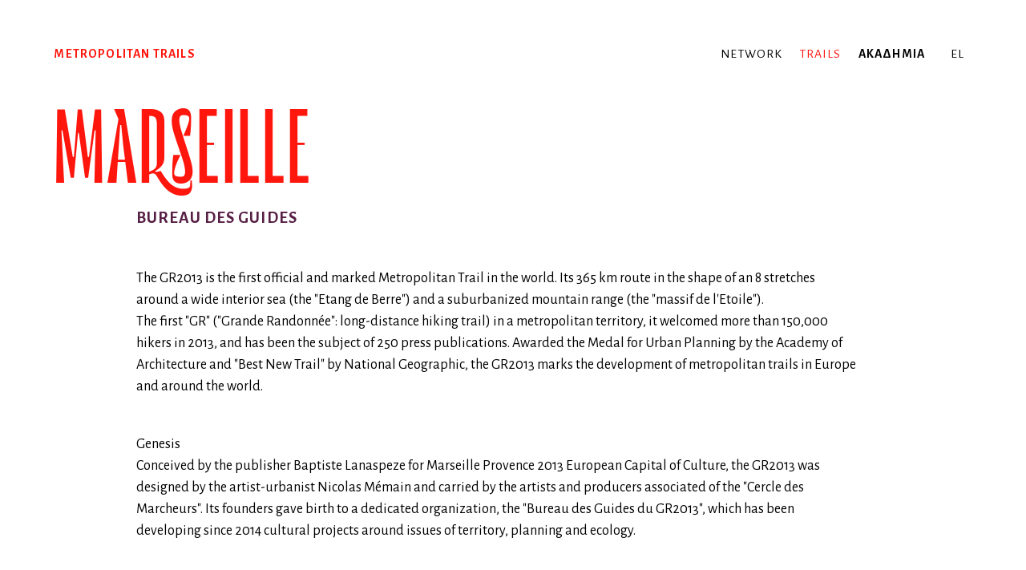

--- FILE ---
content_type: text/html; charset=UTF-8
request_url: https://metropolitantrails.org/el/trails/marseille
body_size: 2855
content:
<!doctype html>
<html lang="el">
<head>

  <meta charset="utf-8">
  <meta name="viewport" content="width=device-width,initial-scale=1.0">
  <meta http-equiv="X-UA-Compatible" content="IE=edge,chrome=1">
  <meta http-equiv="cleartype" content="on">

  <script>document.getElementsByTagName('html')[0].className = 'js'</script>


  
    <link rel="canonical" href="https://metropolitantrails.org/el/trails/marseille">
    <meta name="description" content="Bureau des Guides | The GR2013 is the first official and marked Metropolitan Trail in the world. Its 365 km route in the shape of an 8 stretches around a wide interior &hellip;">
    <meta name="keywords" content="">

    <meta property="og:url" content="https://metropolitantrails.org/el/trails/marseille">
    <meta property="og:type" content="website">
    <meta property="og:title" content="Marseille | Metropolitan trails">
    <meta property="og:description" content="Bureau des Guides | The GR2013 is the first official and marked Metropolitan Trail in the world. Its 365 km route in the shape of an 8 stretches around a wide interior &hellip;">
    <meta property="og:site_name" content="Metropolitan trails">
    <meta property="og:locale" content="el">
        <meta property="og:image" content="https://metropolitantrails.org/media/pages/home/0ab5cd4d41-1608112332/mt-home2-1200x630-crop-1.jpg">
    <meta property="og:image:width" content="1800">
    <meta property="og:image:height" content="1117">
    
    <meta name="twitter:card" content="summary_large_image" />
    <meta name="twitter:title" content="Marseille" />
    <meta name="twitter:description" content="Bureau des Guides | The GR2013 is the first official and marked Metropolitan Trail in the world. Its 365 km route in the shape of an 8 stretches around a wide interior &hellip;" />
        <meta name="twitter:image" content="https://metropolitantrails.org/media/pages/home/0ab5cd4d41-1608112332/mt-home2-1200x630-crop-1.jpg" />
    
    <link rel="apple-touch-icon" sizes="180x180" href="https://metropolitantrails.org/assets/icons/apple-touch-icon.png">
    <link rel="icon" type="image/png" sizes="32x32" href="https://metropolitantrails.org/assets/icons/favicon-32x32.png">
    <link rel="icon" type="image/png" sizes="16x16" href="https://metropolitantrails.org/assets/icons/favicon-16x16.png">
    <link rel="manifest" href="https://metropolitantrails.org/assets/icons/site.webmanifest">
    <link rel="mask-icon" href="https://metropolitantrails.org/assets/icons/safari-pinned-tab.svg" color="#5bbad5">
    <link rel="shortcut icon" href="https://metropolitantrails.org/assets/icons/favicon.ico">
    <meta name="msapplication-TileColor" content="#b91d47">
    <meta name="msapplication-config" content="https://metropolitantrails.org/assets/icons/browserconfig.xml">
    <meta name="theme-color" content="#ffffff">
      <link href="https://fonts.googleapis.com/css2?family=Alegreya+Sans:ital,wght@0,400;0,700;1,400;1,700&display=swap" rel="stylesheet"> 
  
  <link href="https://metropolitantrails.org/assets/production/all.min.css" rel="stylesheet">  
  <link href='https://api.tiles.mapbox.com/mapbox-gl-js/v1.3.1/mapbox-gl.css' rel='stylesheet' />

  

</head>
<body
    data-language="el"
    data-login="false"
    data-template="default"
    data-intended-template="trail"
    class="page-trails   ">

    <div class="page" id="container">
        <header class="header sticky" id="header">

            <div class="wrapper">
                <div class="logo">
                    <a class="logo" href="https://metropolitantrails.org/el">Metropolitan trails</a>
                                    </div>

                <button type="button" aria-pressed="false" class="menu-toggle menu-open">
                    <div>
                        <span class="menu-piece"></span>
                        <span class="menu-piece"></span>
                        <span class="menu-piece"></span>
                    </div>
                </button>

                                    <!-- MT -->
                    <nav id="menu" class="menu">
                        <ul>
                                                        <a href="https://metropolitantrails.org/el/network" class="">Network</a>
                                                        <a href="https://metropolitantrails.org/el/trails" class="opened">Trails</a>
                                                        <a href="https://metropolitantrails.org/el/academy" class="">ακαδημία</a>
                                                    </ul>
                    </nav>
                
                <nav class="languages">
                    <ul>
                                                <li >
                            <a href="https://metropolitantrails.org/de/trails/marseille" hreflang="de">
                                de                            </a>
                        </li>
                                                <li  class="active">
                            <a href="https://metropolitantrails.org/el/trails/marseille" hreflang="el">
                                el                            </a>
                        </li>
                                                <li >
                            <a href="https://metropolitantrails.org/en/trails/marseille" hreflang="en">
                                en                            </a>
                        </li>
                                                <li >
                            <a href="https://metropolitantrails.org/es/trails/marseille" hreflang="es">
                                es                            </a>
                        </li>
                                                <li >
                            <a href="https://metropolitantrails.org/fr/les-sentiers/marseille" hreflang="fr">
                                fr                            </a>
                        </li>
                                                <li >
                            <a href="https://metropolitantrails.org/it/trails/marseille" hreflang="it">
                                it                            </a>
                        </li>
                                            </ul>
                </nav>
            </div>
        </header>

<main class="template-trail">

    <div class="wrapper">
        <header class="title">
            <h1>Marseille</h1>
            <h3 class="subtitle">Bureau des Guides</h3>
        </header>


        <div id="cover-content">
                    </div>

        <div id="text-content">

            <div class="intro padder">
                            </div>

            <div class="text padder">
                <p>The GR2013 is the first official and marked Metropolitan Trail in the world. Its 365 km route in the shape of an 8 stretches around a wide interior sea (the "Etang de Berre") and a suburbanized mountain range (the "massif de l'Etoile").<br />
The first "GR" ("Grande Randonnée": long-distance hiking trail) in a metropolitan territory, it welcomed more than 150,000 hikers in 2013, and has been the subject of 250 press publications. Awarded the <strong>Medal for Urban Planning by the Academy of Architecture</strong> and <strong>"Best New Trail" by National Geographic</strong>, the GR2013 marks the development of metropolitan trails in Europe and around the world.<br/><br/></p>
<p><strong>Genesis</strong><br />
Conceived by the publisher Baptiste Lanaspeze for Marseille Provence 2013 European Capital of Culture, the GR2013 was designed by the artist-urbanist Nicolas Mémain and carried by the artists and producers associated of the "Cercle des Marcheurs". Its founders gave birth to a dedicated organization, the "Bureau des Guides du GR2013", which has been developing since 2014 cultural projects around issues of territory, planning and ecology.<br/><br/></p>
<p><strong>The GR2013 has hosted many artistic projects, including:</strong><br />
<a href="http://www.trailpoints.net/">TRAILPOINTS: A METROPOLITAN LANDSCAPE OBSERVATORY</a> by Bryan Connell<br />
<a href="http://opp-gr2013.com/">A PHOTOGRAPHIC OBSERVATORY</a> by Geoffroy Mathieu and Bertrand Stofleth<br />
<a href="http://www.promenades-sonores.com/marseille-provence/">PROMENADES SONORES</a> by Radio Grenouille.<br />
<a href="http://www.hoteldunord.coop">HOTEL DU NORD</a> Discovering Marseilles by the North<br/><br/></p>
<p><a href="https://www.gr2013.fr/">Discover the trail</a></p>            </div>
        </div>
    </div>

    <aside class="list">

    <nav class="siblings">
        <h1>
            <div class="wrapper">
                Trails            </div>
        </h1>
                <article class="sublist">
            <h2>
                <div class="wrapper">
                    <a href="https://metropolitantrails.org/el/trails/bordeaux">Bordeaux</a>
                </div>
            </h2>
        </article>
                <article class="sublist">
            <h2>
                <div class="wrapper">
                    <a href="https://metropolitantrails.org/el/trails/milano">Milano</a>
                </div>
            </h2>
        </article>
                <article class="sublist">
            <h2>
                <div class="wrapper">
                    <a href="https://metropolitantrails.org/el/trails/marseille">Marseille</a>
                </div>
            </h2>
        </article>
                <article class="sublist">
            <h2>
                <div class="wrapper">
                    <a href="https://metropolitantrails.org/el/trails/london">London</a>
                </div>
            </h2>
        </article>
                <article class="sublist">
            <h2>
                <div class="wrapper">
                    <a href="https://metropolitantrails.org/el/trails/istanbul">Istanbul</a>
                </div>
            </h2>
        </article>
                <article class="sublist">
            <h2>
                <div class="wrapper">
                    <a href="https://metropolitantrails.org/el/trails/paris">Paris</a>
                </div>
            </h2>
        </article>
                <article class="sublist">
            <h2>
                <div class="wrapper">
                    <a href="https://metropolitantrails.org/el/trails/tunis">Tunis</a>
                </div>
            </h2>
        </article>
                <article class="sublist">
            <h2>
                <div class="wrapper">
                    <a href="https://metropolitantrails.org/el/trails/avignon">Avignon</a>
                </div>
            </h2>
        </article>
                <article class="sublist">
            <h2>
                <div class="wrapper">
                    <a href="https://metropolitantrails.org/el/trails/athens">Athens</a>
                </div>
            </h2>
        </article>
                <article class="sublist">
            <h2>
                <div class="wrapper">
                    <a href="https://metropolitantrails.org/el/trails/toulon">Toulon</a>
                </div>
            </h2>
        </article>
                <article class="sublist">
            <h2>
                <div class="wrapper">
                    <a href="https://metropolitantrails.org/el/trails/koln">K&ouml;ln</a>
                </div>
            </h2>
        </article>
                <article class="sublist">
            <h2>
                <div class="wrapper">
                    <a href="https://metropolitantrails.org/el/trails/boston">Boston</a>
                </div>
            </h2>
        </article>
                <article class="sublist">
            <h2>
                <div class="wrapper">
                    <a href="https://metropolitantrails.org/el/trails/charleroi">Charleroi</a>
                </div>
            </h2>
        </article>
                <article class="sublist">
            <h2>
                <div class="wrapper">
                    <a href="https://metropolitantrails.org/el/trails/angouleme">Angoul&ecirc;me</a>
                </div>
            </h2>
        </article>
            </nav>
</aside>

</main>


  </div>

    <footer class="footer ">
      <div class="wrapper">
                        <a href="https://metropolitantrails.org">MetropolitanTrails | 12 bd national | F-13001 Marseille</a>
          

          <nav class="social">
                <ul>
                    <li>
                        <a class="email" href="mailto:&#99;&#111;&#x6e;&#116;&#97;&#x63;&#x74;&#x40;&#109;&#101;&#x74;&#114;&#x6f;&#x70;&#x6f;&#108;&#105;&#116;&#x61;&#110;&#x74;&#114;&#x61;&#x69;&#x6c;&#115;&#x2e;&#111;&#x72;&#103;">e-mail</a>                    </li>
                                    <li>
                        <a href="https://instagram.com/metropolitantrails" class="instagram">Instagram</a>
                    </li>
                                    <li>
                        <a href="https://www.facebook.com/mtrails" class="facebook">Facebook</a>
                    </li>
                                    </ul>
          </nav>
          
      </div>
  </footer>
    <script src="https://metropolitantrails.org/assets/js/slideshow.js"></script>  <script src="https://metropolitantrails.org/assets/js/scripts.js"></script></body>
</html>


--- FILE ---
content_type: text/css
request_url: https://metropolitantrails.org/assets/fonts/stylesheet.css
body_size: 233
content:
@font-face {
  font-family: 'Covik Sans';
  src: url('CovikSans-Black.woff2') format('woff2'),
      url('CovikSans-Black.woff') format('woff');
  font-weight: 900;
  font-style: normal;
}

@font-face {
  font-family: 'Covik Sans';
  src: url('CovikSans-Semibold.woff2') format('woff2'),
      url('CovikSans-Semibold.woff') format('woff');
  font-weight: 600;
  font-style: normal;
}

@font-face {
  font-family: 'Covik Sans';
  src: url('CovikSans-SemiboldItalic.woff2') format('woff2'),
      url('CovikSans-SemiboldItalic.woff') format('woff');
  font-weight: 600;
  font-style: italic;
}

@font-face {
  font-family: 'Covik Sans';
  src: url('CovikSans-Medium.woff2') format('woff2'),
      url('CovikSans-Medium.woff') format('woff');
  font-weight: 500;
  font-style: normal;
}

@font-face {
  font-family: 'Covik Sans';
  src: url('CovikSans-Regular.woff2') format('woff2'),
      url('CovikSans-Regular.woff') format('woff');
  font-weight: normal;
  font-style: normal;
}

@font-face {
  font-family: 'Covik Sans';
  src: url('CovikSans-MediumItalic.woff2') format('woff2'),
      url('CovikSans-MediumItalic.woff') format('woff');
  font-weight: 500;
  font-style: italic;
}

@font-face {
  font-family: 'Covik Sans';
  src: url('CovikSans-Italic.woff2') format('woff2'),
      url('CovikSans-Italic.woff') format('woff');
  font-weight: 500;
  font-style: italic;
}

@font-face {
  font-family: 'Covik Sans';
  src: url('CovikSans-BlackItalic.woff2') format('woff2'),
      url('CovikSans-BlackItalic.woff') format('woff');
  font-weight: 900;
  font-style: italic;
}

@font-face {
  font-family: 'Covik Sans';
  src: url('CovikSans-SemiboldItalic.woff2') format('woff2'),
      url('CovikSans-SemiboldItalic.woff') format('woff');
  font-weight: 600;
  font-style: italic;
}

@font-face {
  font-family: 'Covik Sans';
  src: url('CovikSans-Bold.woff2') format('woff2'),
      url('CovikSans-Bold.woff') format('woff');
  font-weight: bold;
  font-style: normal;
}

@font-face {
  font-family: 'Covik Sans';
  src: url('CovikSans-BoldItalic.woff2') format('woff2'),
      url('CovikSans-BoldItalic.woff') format('woff');
  font-weight: bold;
  font-style: italic;
}


@font-face {
  font-family: 'Le Murmure';
  src: url('Le_Murmure-Regular_web.woff') format('woff'),
      url('Le_Murmure-Regular_web.woff2') format('woff2');
  font-weight: normal;
  font-style: 700;
}

/* slight modif */

--- FILE ---
content_type: image/svg+xml
request_url: https://metropolitantrails.org/assets/img/sprite.svg
body_size: 5908
content:
<?xml version="1.0" encoding="utf-8"?>
<!-- Generator: Adobe Illustrator 23.0.4, SVG Export Plug-In . SVG Version: 6.00 Build 0)  -->
<svg version="1.1" id="Calque_1" xmlns="http://www.w3.org/2000/svg" xmlns:xlink="http://www.w3.org/1999/xlink" x="0px" y="0px"
	 viewBox="0 0 42 504" style="enable-background:new 0 0 42 504;" xml:space="preserve">
<style type="text/css">
	.st0{fill:none;}
	.st1{fill:#FFFFFF;}
	.st2{fill:#571F44;}
	.st3{fill-rule:evenodd;clip-rule:evenodd;fill:#FFFFFF;}
</style>
<rect class="st0" width="42" height="42"/>
<rect x="92.7" class="st0" width="42" height="42"/>
<rect x="92.7" y="42" class="st0" width="42" height="42"/>
<rect x="92.7" y="84" class="st0" width="42" height="42"/>
<rect x="92.7" y="126" class="st0" width="42" height="42"/>
<rect x="92.7" y="168" class="st0" width="42" height="42"/>
<rect x="92.7" y="210" class="st0" width="42" height="42"/>
<rect x="92.7" y="252" class="st0" width="42" height="42"/>
<rect x="92.7" y="294" class="st0" width="42" height="42"/>
<rect x="92.7" y="336" class="st0" width="42" height="42"/>
<rect x="92.7" y="378" class="st0" width="42" height="42"/>
<rect x="92.7" y="420" class="st0" width="42" height="42"/>
<rect x="92.7" y="462" class="st0" width="42" height="42"/>
<polygon class="st1" points="28.4,18.4 26.1,16.1 21,21.3 15.9,16.1 13.6,18.4 21,25.9 "/>
<polygon points="23.6,238.4 25.9,236.1 20.7,231 25.9,225.9 23.6,223.6 16.1,231 "/>
<rect y="42" class="st0" width="42" height="42"/>
<rect y="84" class="st0" width="42" height="42"/>
<rect y="126" class="st0" width="42" height="42"/>
<rect y="168" class="st0" width="42" height="42"/>
<rect y="210" class="st0" width="42" height="42"/>
<polygon points="18.4,265.6 16.1,267.9 21.3,273 16.1,278.1 18.4,280.4 25.9,273 "/>
<rect y="252" class="st0" width="42" height="42"/>
<rect y="294" class="st0" width="42" height="42"/>
<polygon class="st1" points="14.8,349.6 14.8,364.4 27.2,357 "/>
<rect y="336" class="st0" width="42" height="42"/>
<polygon class="st1" points="28.4,57.9 26.1,55.6 21,60.7 15.9,55.6 13.6,57.9 18.7,63 13.6,68.1 15.9,70.4 21,65.3 26.1,70.4 
	28.4,68.1 23.3,63 "/>
<rect y="378" class="st0" width="42" height="42"/>
<polygon class="st2" points="28.4,396.4 26.1,394.1 21,399.3 15.9,394.1 13.6,396.4 21,403.9 "/>
<rect y="420" class="st0" width="42" height="42"/>
<polygon class="st2" points="28.4,435.9 26.1,433.6 21,438.7 15.9,433.6 13.6,435.9 18.7,441 13.6,446.1 15.9,448.4 21,443.3 
	26.1,448.4 28.4,446.1 23.3,441 "/>
<rect y="462" class="st0" width="42" height="42"/>
<path id="Tracé_50" class="st3" d="M30,99H12l9,7.5L30,99z M9,99c0-1.7,1.3-3,3-3h18c1.7,0,3,1.3,3,3v12c0,1.7-1.3,3-3,3H12
	c-1.7,0-3-1.3-3-3V99z"/>
<path class="st1" d="M22.8,142.9c1.3,0,2.5,0,3.7,0c-0.1,1.4-0.3,2.7-0.4,4.1c-1.1,0-2.2,0-3.3,0c0,4,0,8,0,12c-1.7,0-3.3,0-4.9,0
	c0-0.1,0-0.1,0-0.2c0-3.9,0-7.7,0-11.6c0-0.3,0-0.2-0.2-0.2c-0.7,0-1.4,0-2.1,0c-0.1,0-0.1,0-0.2,0c0-1.4,0-2.7,0-4.1
	c0.1,0,0.1,0,0.2,0c0.7,0,1.4,0,2.1,0c0.1,0,0.2,0,0.2-0.2c0-0.9,0-1.8,0-2.6c0-0.9,0.1-1.7,0.5-2.5c0.5-1.3,1.5-2,2.8-2.4
	c0.7-0.2,1.5-0.3,2.2-0.3c1,0,2,0,3,0c0.1,0,0.2,0,0.2,0.2c0,1.2,0,2.5,0,3.8c0,0,0,0.1,0,0.2c-0.1,0-0.1,0-0.2,0
	c-0.6,0-1.2,0-1.8,0c-0.3,0-0.6,0-0.9,0.1c-0.5,0.1-0.8,0.4-0.8,1c0,0.7,0,1.4,0,2C22.8,142.4,22.8,142.7,22.8,142.9z"/>
<g id="Instagram">
	<path id="Tracé_3" class="st3" d="M21,179.2c1.6-0.1,3.2,0,4.8,0.1c0.8,0,1.5,0.1,2.3,0.4c1,0.5,1.8,1.3,2.3,2.3
		c0.3,0.7,0.4,1.5,0.4,2.3c0,1.2,0.1,1.6,0.1,4.8c0.1,1.6,0,3.2-0.1,4.8c0,0.8-0.1,1.5-0.4,2.3c-0.5,1-1.3,1.8-2.3,2.3
		c-0.7,0.3-1.5,0.4-2.3,0.4c-1.2,0-1.6,0.1-4.8,0.1c-1.6,0.1-3.2,0-4.8-0.1c-0.8,0-1.5-0.1-2.3-0.4c-1-0.5-1.8-1.3-2.3-2.3
		c-0.3-0.7-0.4-1.5-0.4-2.3c0-1.2-0.1-1.6-0.1-4.8c-0.1-1.6,0-3.2,0.1-4.8c0-0.8,0.1-1.5,0.4-2.3c0.2-0.5,0.6-0.9,0.9-1.3
		c0.3-0.5,0.8-0.8,1.3-0.9c0.7-0.3,1.5-0.4,2.3-0.4C17.8,179.1,19.4,179.1,21,179.2 M21,177c-1.6-0.1-3.3,0-4.9,0.1
		c-1,0-2,0.2-2.9,0.5c-0.8,0.3-1.5,0.7-2.1,1.3s-1.1,1.3-1.3,2.1c-0.4,0.9-0.6,1.9-0.5,2.9C9,185.7,9,187.4,9,189
		c-0.1,1.6,0,3.3,0.1,4.9c0,1,0.2,2,0.5,2.9c0.3,0.8,0.7,1.5,1.3,2.1s1.3,1.1,2.1,1.3c0.9,0.3,1.9,0.5,2.9,0.5
		c1.6,0.1,3.3,0.2,4.9,0.1c1.6,0.1,3.3,0,4.9-0.1c1,0,2-0.2,2.9-0.5c1.6-0.6,2.9-1.8,3.5-3.5c0.3-0.9,0.5-1.9,0.5-2.9
		c0-1.3,0.1-1.7,0.1-4.9c0.1-1.6,0-3.3-0.1-4.9c0-1-0.2-2-0.5-2.9c-0.3-0.8-0.7-1.5-1.3-2.1c-0.6-0.6-1.3-1.1-2.1-1.3
		c-0.9-0.3-1.9-0.5-2.9-0.5C24.3,177,22.6,177,21,177 M21,182.9c-3.3,0-6.1,2.6-6.1,5.9c0,0.1,0,0.1,0,0.2c0,3.4,2.7,6.1,6.1,6.1
		s6.1-2.7,6.1-6.1C27.1,185.6,24.4,182.9,21,182.9L21,182.9 M21,193c-2.2,0-4-1.7-4-3.8v-0.1c0-2.2,1.7-4,3.8-4h0.1
		c2.2,0,4,1.7,4,3.8v0.1c0,2.2-1.7,4-3.8,4H21 M27.4,181.2c-0.8,0-1.5,0.7-1.5,1.5s0.7,1.5,1.5,1.5s1.5-0.7,1.5-1.5l0,0
		C28.8,181.8,28.2,181.2,27.4,181.2"/>
</g>
<g>
	<rect x="14.8" y="307.6" class="st1" width="3.8" height="14.8"/>
	<rect x="23.4" y="307.6" class="st1" width="3.8" height="14.8"/>
</g>
<path class="st1" d="M3.3,471.2v23.6h35.4v-23.6H3.3z M27.5,478.7l0.3-0.9l0.3,0.9h1l-0.8,0.6l0.3,0.9l-0.8-0.6l-0.8,0.6l0.3-0.9
	l-0.8-0.6H27.5z M13.9,478.7l0.3-0.9l0.3,0.9h1l-0.8,0.6l0.3,0.9l-0.8-0.6l-0.8,0.6l0.3-0.9l-0.8-0.6H13.9z M11.9,482.6h1l0.3-0.9
	l0.3,0.9h1l-0.8,0.6l0.3,0.9l-0.8-0.6l-0.8,0.6l0.3-0.9L11.9,482.6z M15,488l-0.8-0.6l-0.8,0.6l0.3-0.9l-0.8-0.6h1l0.3-0.9l0.3,0.9
	h1l-0.8,0.6L15,488z M16.8,475.8l0.3-0.9l0.3,0.9h1l-0.8,0.6l0.3,0.9l-0.8-0.6l-0.8,0.6l0.3-0.9l-0.8-0.6H16.8z M17.8,490.9
	l-0.8-0.6l-0.8,0.6l0.3-0.9l-0.8-0.6h1l0.3-0.9l0.3,0.9h1l-0.8,0.6L17.8,490.9z M21.8,491.9l-0.8-0.6l-0.8,0.6l0.3-0.9l-0.8-0.6h1
	l0.3-0.9l0.3,0.9h1l-0.8,0.6L21.8,491.9z M21.5,475.3l0.3,0.9l-0.8-0.6l-0.8,0.6l0.3-0.9l-0.8-0.6h1l0.3-0.9l0.3,0.9h1L21.5,475.3z
	 M25.7,490.9l-0.8-0.6l-0.8,0.6l0.3-0.9l-0.8-0.6h1l0.3-0.9l0,0l0,0v0l0,0l0.3,0.9h1l-0.8,0.6L25.7,490.9z M25.4,476.3l0.3,0.9
	l-0.8-0.6l-0.8,0.6l0.3-0.9l-0.8-0.6h1l0.3-0.9l0.3,0.9h1L25.4,476.3z M28.6,488l-0.8-0.6L27,488l0.3-0.9l-0.8-0.6h1l0.3-0.9
	l0.3,0.9h1l-0.8,0.6L28.6,488z M29.6,484.1l-0.8-0.6l-0.8,0.6l0.3-0.9l-0.8-0.6h1l0.3-0.9l0.3,0.9h1l-0.8,0.6L29.6,484.1z"/>
</svg>


--- FILE ---
content_type: application/javascript
request_url: https://metropolitantrails.org/assets/js/slideshow.js
body_size: 1447
content:
function Microne(parent_el) {
	this.audio = null;
	this.is_playing = false;

	this.p_char = '>';
	this.s_char = '||';

    this.container = document.createElement('div');
    this.container.className = "audiocontainer";

    this.wrapper = document.createElement('div');
    this.wrapper.className = "ajaxwrapper";
    this.container.appendChild(this.wrapper);

    this.play_button = document.createElement('button');
	this.play_button.className = "paused";
	this.wrapper.appendChild(this.play_button);

    this.el = document.createElement('div');
    this.el.className = "bar";
    this.fill_el = document.createElement('div');
    this.fill_el.className = "fill";
	this.el.appendChild(this.fill_el);
    this.wrapper.appendChild(this.el);


	this.init = function () {
        parent_el.appendChild(this.container);
		this.el.addEventListener('click', el_click);
		this.play_button.addEventListener('click', play_click);
	};

	this.source = function (src) {
		this.audio = new Audio(src);
		this.audio.addEventListener('timeupdate', time_update);
		this.audio.addEventListener('ended', audio_ended);
	};

	this.play = function () {
		this.is_playing = true;
		this.audio.play();
		this.play_button.className = "playing";
		this.el.style.cursor = 'pointer';
	};

	this.pause = function () {
		this.is_playing = false;
		this.audio.pause();
		this.play_button.className = "paused";
		this.el.style.cursor = 'auto';
	};

	const t = this;
	function el_click(e) {
		e.preventDefault();

		if (e.target != t.play_button && t.is_playing) {
			x = e.pageX - t.el.offsetLeft;
			t.audio.currentTime = t.audio.duration * (x * 100 / t.el.offsetWidth) / 100;
		}
	}

	function play_click(e) {
		e.preventDefault();

		if (t.is_playing) t.pause();
		else t.play();
	}

	function time_update(e) {
		const at = (t.audio.currentTime * 100 / t.audio.duration).toFixed(3);
		t.fill_el.style.width = at + '%';
	}

	function audio_ended() {
		t.pause();
		t.audio.currentTime = 0;
		t.fill_el.style.width = '0%';
	}

	this.init();
	return this;
}






(function (name, context, definition) {
    if (typeof define === 'function' && define.amd) {
        define(definition);
    }
    else if (typeof module !== 'undefined' && module.exports) {
        module.exports = definition();
    }
    else {
        context[name] = definition();
    }
})('Slideshow', this, function() {

    /**
     * Slideshow
     * @constructor
     * @param {HTMLElement} element
     */
    function Slideshow(element) {
        this.target = element;
        this.runner = element.children[0];
        this.frames = element.children[0].children;

        if (!this.current) {
            this._init();
        }
    }

    /**
     * Init
     * @private
     */
    Slideshow.prototype._init = function() {
        var self = this;

        this.current = 0;
        this.maximum = this.frames.length - 1;

        // Add next and previous buttons
        this.btnNext = document.createElement('button');
        this.btnPrev = document.createElement('button');
        this.btnNext.type = this.btnPrev.type = 'button';
        this.btnNext.className = 'next';
        this.btnPrev.className = 'prev';
        this.btnNext.innerHTML = 'Next slide';
        this.btnPrev.innerHTML = 'Previous slide';

        this.btnNext.onclick = function() {
            self.to(self.current + 1);
        };

        this.btnPrev.onclick = function() {
            self.to(self.current - 1);
        };

        this.target.appendChild(this.btnNext);
        this.target.appendChild(this.btnPrev);

        this.keyupHandler = function(e) {
            switch (e.keyCode) {
                case 37:
                    self.to(self.current - 1);
                    break;
                case 39:
                    self.to(self.current + 1);
                    break;
            }
        };

        if (this.target.addEventListener) {
            this.target.addEventListener('keyup', this.keyupHandler, true);
        }
        else {
            this.target.attachEvent('onkeyup', this.keyupHandler);
        }

        this.to(this.current);
    };

    /**
     * Loop
     * @private
     * @param {Number} x
     */
    Slideshow.prototype._loop = function(x) {
        if (x > this.maximum) {
            x = 0;
        }
        else if (x < 0) {
            x = this.maximum;
        }

        return x;
    };

    /**
     * To
     * @param {Number} x
     */
    Slideshow.prototype.to = function(x) {
        x = this._loop(x);

        if (this.frames[x]) {
            this.before = this._loop(x - 1);
            this.current = x;
            this.after = this._loop(x + 1);

            this._update();
        }
    };

    /**
     * Update
     * @private
     */
    Slideshow.prototype._update = function() {
        var classBefore = ' is-before ';
        var classCurrent = ' is-current ';
        var classAfter = ' is-after ';
        var classRegex = /is\-before|is\-current|is\-after/g;

        for (var i = 0, len = this.frames.length; i < len; i++) {
            this.frames[i].className = this.frames[i].className.replace(classRegex, '');
        }

        this.frames[this.before].className+= classBefore;
        this.frames[this.current].className+= classCurrent;
        this.frames[this.after].className+= classAfter;
    };

    /**
     * Teardown
     */
    Slideshow.prototype.teardown = function() {
        this.target.removeChild(this.btnNext);
        this.target.removeChild(this.btnPrev);

        if (this.target.removeEventListener) {
            this.target.removeEventListener('keyup', this.keyupHandler, true);
        }
        else {
            this.target.detachEvent('onkeyup', this.keyupHandler);
        }

        delete this.after;
        delete this.before;
        delete this.current;
        delete this.btnNext;
        delete this.btnPrev;
    };

    return Slideshow;

});
